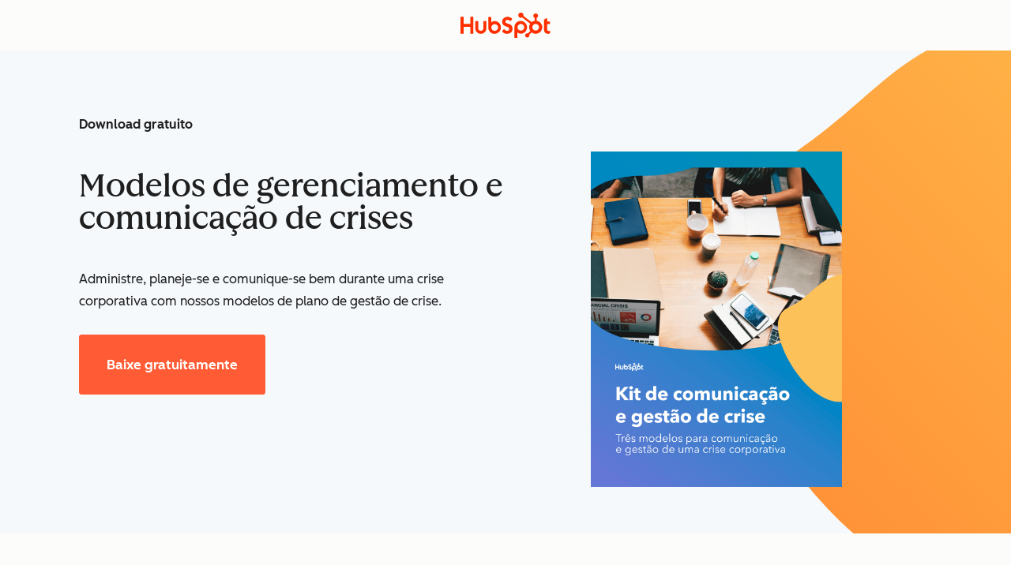

--- FILE ---
content_type: text/css
request_url: https://53.fs1.hubspotusercontent-na1.net/hubfs/53/hub_generated/module_assets/1/9987341133/1744245169571/module_Offers_Exp_-_SG_Page_Header.min.css
body_size: -437
content:
.offers-lp-v2 .hsg-page-header__inner-wrapper .hsg-frames__floated.--hubspot-video .hsg-frames__floated-screen{display:block}@media (min-width:1025px){.hsg-page-text-wrapper{width:100%}.hsg-page-text-wrapper[data-background=off-white]{background:none}}

--- FILE ---
content_type: image/svg+xml
request_url: https://www.hubspot.com/hubfs/assets/hubspot.com/marketer-modules/rightArrow.svg
body_size: 329
content:
<?xml version="1.0" encoding="utf-8"?>
<!-- Generator: Adobe Illustrator 24.1.0, SVG Export Plug-In . SVG Version: 6.00 Build 0)  -->
<svg version="1.1" id="Layer_1" xmlns="http://www.w3.org/2000/svg" xmlns:xlink="http://www.w3.org/1999/xlink" x="0px" y="0px"
	 viewBox="0 0 16 16" style="enable-background:new 0 0 16 16;" xml:space="preserve">
<style type="text/css">
	.st0{fill:#3E5E74;}
</style>
<path class="st0" d="M6.4,2.3C6.1,1.9,5.6,1.8,5.2,2.1S4.7,3,5,3.3c0,0.1,0.1,0.1,0.2,0.2L9,7.2L5.2,11c-0.4,0.3-0.4,0.9-0.1,1.2
	c0.3,0.4,0.9,0.4,1.2,0.1c0,0,0.1-0.1,0.1-0.1l4.4-4.4c0.3-0.3,0.3-0.9,0-1.2c0,0,0,0,0,0L6.4,2.3z"/>
</svg>
